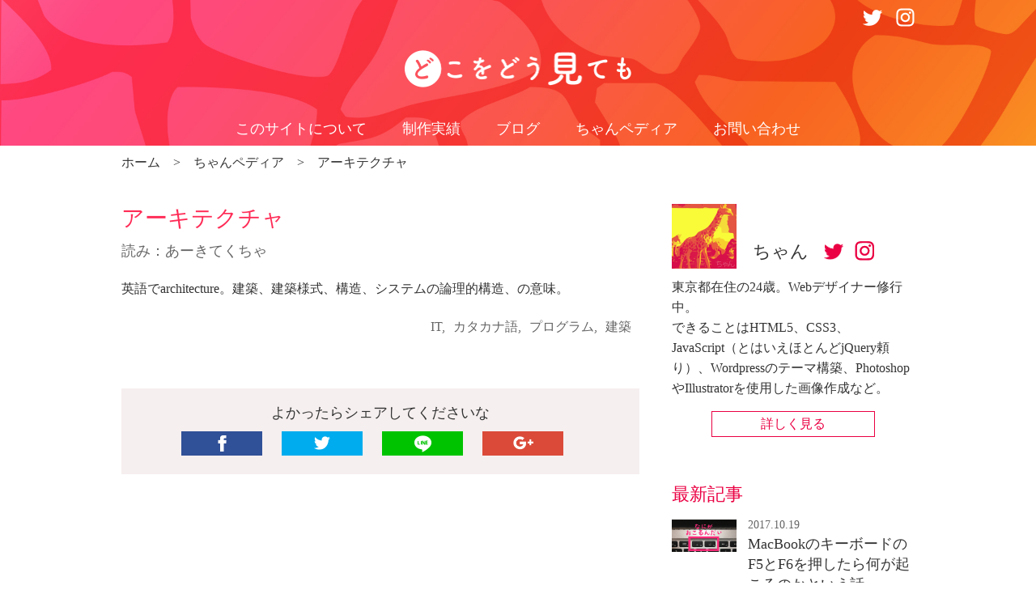

--- FILE ---
content_type: text/html; charset=UTF-8
request_url: http://chan-cham.com/chanpedia/161
body_size: 6147
content:
<!doctype html>
<html>
<head>
<meta charset="utf-8">
<meta name="viewport" content="width=device-width, initial-scale=1.0, user-scalable=yes, maximum-scale=1.0">
<title>  アーキテクチャ | どこをどう見ても</title>
<meta name="Description" content="英語でarchitecture。建築、建築様式、構造、システムの論理的構造、の意味。...">
<meta name="Keywords" content="ちゃん, Webデザイン, ブログ">
<meta property="og:site_name" content="どこをどう見ても">
<meta property="og:title" content="  アーキテクチャ | どこをどう見ても">
<meta property="og:description" content="英語でarchitecture。建築、建築様式、構造、システムの論理的構造、の意味。...">
<meta property="og:url" content="http://chan-cham.com/chanpedia/161">
<meta property="og:type" content="article">
<meta property="og:image" content="http://chan-cham.com/cms/wp-content/themes/dokodou/img/common/site_main.jpg">
<meta property="fb:app_id" content="1681611515469403">
<meta name="twitter:site" content="@chian625">
<meta name="twitter:card" content="summary">
<link rel="stylesheet" href="http://chan-cham.com/cms/wp-content/themes/dokodou/css/reset.css" type="text/css">
<link rel="stylesheet" href="http://chan-cham.com/cms/wp-content/themes/dokodou/css/common.css" type="text/css">
<script src="http://chan-cham.com/cms/wp-content/themes/dokodou/js/jquery-3.1.1.min.js" type="text/javascript"></script>
<script src="http://chan-cham.com/cms/wp-content/themes/dokodou/js/site.js" type="text/javascript"></script>
<!-- current page only -->
<link rel="stylesheet" href="http://chan-cham.com/cms/wp-content/themes/dokodou/css/second.css" type="text/css">
<!-- current page only end -->
<script>
  (function(i,s,o,g,r,a,m){i['GoogleAnalyticsObject']=r;i[r]=i[r]||function(){
  (i[r].q=i[r].q||[]).push(arguments)},i[r].l=1*new Date();a=s.createElement(o),
  m=s.getElementsByTagName(o)[0];a.async=1;a.src=g;m.parentNode.insertBefore(a,m)
  })(window,document,'script','https://www.google-analytics.com/analytics.js','ga');

  ga('create', 'UA-91051281-1', 'auto');
  ga('send', 'pageview');

</script>
<link rel='dns-prefetch' href='//s0.wp.com' />
<link rel='dns-prefetch' href='//secure.gravatar.com' />
<link rel='dns-prefetch' href='//s.w.org' />
		<script type="text/javascript">
			window._wpemojiSettings = {"baseUrl":"https:\/\/s.w.org\/images\/core\/emoji\/11\/72x72\/","ext":".png","svgUrl":"https:\/\/s.w.org\/images\/core\/emoji\/11\/svg\/","svgExt":".svg","source":{"concatemoji":"http:\/\/chan-cham.com\/cms\/wp-includes\/js\/wp-emoji-release.min.js?ver=4.9.26"}};
			!function(e,a,t){var n,r,o,i=a.createElement("canvas"),p=i.getContext&&i.getContext("2d");function s(e,t){var a=String.fromCharCode;p.clearRect(0,0,i.width,i.height),p.fillText(a.apply(this,e),0,0);e=i.toDataURL();return p.clearRect(0,0,i.width,i.height),p.fillText(a.apply(this,t),0,0),e===i.toDataURL()}function c(e){var t=a.createElement("script");t.src=e,t.defer=t.type="text/javascript",a.getElementsByTagName("head")[0].appendChild(t)}for(o=Array("flag","emoji"),t.supports={everything:!0,everythingExceptFlag:!0},r=0;r<o.length;r++)t.supports[o[r]]=function(e){if(!p||!p.fillText)return!1;switch(p.textBaseline="top",p.font="600 32px Arial",e){case"flag":return s([55356,56826,55356,56819],[55356,56826,8203,55356,56819])?!1:!s([55356,57332,56128,56423,56128,56418,56128,56421,56128,56430,56128,56423,56128,56447],[55356,57332,8203,56128,56423,8203,56128,56418,8203,56128,56421,8203,56128,56430,8203,56128,56423,8203,56128,56447]);case"emoji":return!s([55358,56760,9792,65039],[55358,56760,8203,9792,65039])}return!1}(o[r]),t.supports.everything=t.supports.everything&&t.supports[o[r]],"flag"!==o[r]&&(t.supports.everythingExceptFlag=t.supports.everythingExceptFlag&&t.supports[o[r]]);t.supports.everythingExceptFlag=t.supports.everythingExceptFlag&&!t.supports.flag,t.DOMReady=!1,t.readyCallback=function(){t.DOMReady=!0},t.supports.everything||(n=function(){t.readyCallback()},a.addEventListener?(a.addEventListener("DOMContentLoaded",n,!1),e.addEventListener("load",n,!1)):(e.attachEvent("onload",n),a.attachEvent("onreadystatechange",function(){"complete"===a.readyState&&t.readyCallback()})),(n=t.source||{}).concatemoji?c(n.concatemoji):n.wpemoji&&n.twemoji&&(c(n.twemoji),c(n.wpemoji)))}(window,document,window._wpemojiSettings);
		</script>
		<style type="text/css">
img.wp-smiley,
img.emoji {
	display: inline !important;
	border: none !important;
	box-shadow: none !important;
	height: 1em !important;
	width: 1em !important;
	margin: 0 .07em !important;
	vertical-align: -0.1em !important;
	background: none !important;
	padding: 0 !important;
}
</style>
<link rel='stylesheet' id='crayon-css'  href='http://chan-cham.com/cms/wp-content/plugins/crayon-syntax-highlighter/css/min/crayon.min.css?ver=_2.7.2_beta' type='text/css' media='all' />
<link rel='stylesheet' id='jetpack_css-css'  href='http://chan-cham.com/cms/wp-content/plugins/jetpack/css/jetpack.css?ver=6.7.4' type='text/css' media='all' />
<script type='text/javascript' src='http://chan-cham.com/cms/wp-includes/js/jquery/jquery.js?ver=1.12.4'></script>
<script type='text/javascript' src='http://chan-cham.com/cms/wp-includes/js/jquery/jquery-migrate.min.js?ver=1.4.1'></script>
<script type='text/javascript'>
/* <![CDATA[ */
var CrayonSyntaxSettings = {"version":"_2.7.2_beta","is_admin":"0","ajaxurl":"http:\/\/chan-cham.com\/cms\/wp-admin\/admin-ajax.php","prefix":"crayon-","setting":"crayon-setting","selected":"crayon-setting-selected","changed":"crayon-setting-changed","special":"crayon-setting-special","orig_value":"data-orig-value","debug":""};
var CrayonSyntaxStrings = {"copy":"Press %s to Copy, %s to Paste","minimize":"Click To Expand Code"};
/* ]]> */
</script>
<script type='text/javascript' src='http://chan-cham.com/cms/wp-content/plugins/crayon-syntax-highlighter/js/min/crayon.min.js?ver=_2.7.2_beta'></script>
<link rel='https://api.w.org/' href='http://chan-cham.com/wp-json/' />
<link rel='prev' title='プライオリティ' href='http://chan-cham.com/chanpedia/160' />
<link rel='next' title='潰しが効かない' href='http://chan-cham.com/chanpedia/162' />
<link rel="canonical" href="http://chan-cham.com/chanpedia/161" />
<link rel="alternate" type="application/json+oembed" href="http://chan-cham.com/wp-json/oembed/1.0/embed?url=http%3A%2F%2Fchan-cham.com%2Fchanpedia%2F161" />
<link rel="alternate" type="text/xml+oembed" href="http://chan-cham.com/wp-json/oembed/1.0/embed?url=http%3A%2F%2Fchan-cham.com%2Fchanpedia%2F161&#038;format=xml" />

<link rel='dns-prefetch' href='//v0.wordpress.com'/>
<link rel='dns-prefetch' href='//jetpack.wordpress.com'/>
<link rel='dns-prefetch' href='//s0.wp.com'/>
<link rel='dns-prefetch' href='//s1.wp.com'/>
<link rel='dns-prefetch' href='//s2.wp.com'/>
<link rel='dns-prefetch' href='//public-api.wordpress.com'/>
<link rel='dns-prefetch' href='//0.gravatar.com'/>
<link rel='dns-prefetch' href='//1.gravatar.com'/>
<link rel='dns-prefetch' href='//2.gravatar.com'/>
<style type='text/css'>img#wpstats{display:none}</style><link rel="icon" href="http://chan-cham.com/cms/wp-content/uploads/2017/02/cropped-favicon-32x32.png" sizes="32x32" />
<link rel="icon" href="http://chan-cham.com/cms/wp-content/uploads/2017/02/cropped-favicon-192x192.png" sizes="192x192" />
<link rel="apple-touch-icon-precomposed" href="http://chan-cham.com/cms/wp-content/uploads/2017/02/cropped-favicon-180x180.png" />
<meta name="msapplication-TileImage" content="http://chan-cham.com/cms/wp-content/uploads/2017/02/cropped-favicon-270x270.png" />
			<style type="text/css" id="wp-custom-css">
				/*
ここに独自の CSS を追加することができます。

詳しくは上のヘルプアイコンをクリックしてください。
*/
main div.inner div.content p img {
  max-width: 100%;
  height: auto;
}
			</style>
		</head>

<body>
<div class="wrapper">
  <header class="navWrap">
    <div class="inner">
      <p class="logo"><a href="http://chan-cham.com"><img src="http://chan-cham.com/cms/wp-content/themes/dokodou/img/common/site_logo-w.png" alt="どこをどう見ても"/></a></p>
      <button class="menuBtn"><span>メニュー</span></button>
      <nav class="drawer">
        <div class="globalNav">
          <ul>
            <li><a href="http://chan-cham.com/about">このサイトについて</a></li>
            <li><a href="https://chan-cham.tumblr.com/" target="_blank">制作実績</a></li>
            <li><a href="http://chan-cham.com/blog">ブログ</a></li>
            <li><a href="http://chan-cham.com/chanpedia">ちゃんペディア</a></li>
            <li><a href="http://chan-cham.com/contact">お問い合わせ</a></li>
          </ul>
        </div>
        <div class="subNav">
          <ul>
            <li class="twitter"><a href="https://twitter.com/chian625" target="_blank"><img src="http://chan-cham.com/cms/wp-content/themes/dokodou/img/common/icon_sns_twitter-w.png" alt=""/></a></li>
            <li class="instagram"><a href="https://www.instagram.com/chamcham0625/" target="_blank"><img src="http://chan-cham.com/cms/wp-content/themes/dokodou/img/common/icon_sns_instagram-w.png" alt=""/></a></li>
          </ul>
        </div>
      </nav>
    </div>
  </header>
  <div class="fixedMenu navWrap" id="fixedMenu">
    <div class="inner">
      <p class="logo"><a href="http://chan-cham.com"><img src="http://chan-cham.com/cms/wp-content/themes/dokodou/img/common/site_logo-p.png" alt=""/></a></p>
      <button class="menuBtn"><span>メニュー</span></button>
      <nav class="drawer">
        <div class="globalNav">
          <ul>
            <li><a href="http://chan-cham.com/about">このサイトについて</a></li>
            <li><a href="https://chan-cham.tumblr.com/" target="_blank">制作実績</a></li>
            <li><a href="http://chan-cham.com/blog">ブログ</a></li>
            <li><a href="http://chan-cham.com/chanpedia">ちゃんペディア</a></li>
            <li><a href="http://chan-cham.com/contact">お問い合わせ</a></li>
          </ul>
        </div>
        <div class="subNav">
          <ul>
            <li><a href="https://twitter.com/chian625" target="_blank"><img src="http://chan-cham.com/cms/wp-content/themes/dokodou/img/common/icon_sns_twitter-p.png" alt=""/></a></li>
            <li><a href="https://www.instagram.com/chamcham0625/" target="_blank"><img src="http://chan-cham.com/cms/wp-content/themes/dokodou/img/common/icon_sns_instagram-p.png" alt=""/></a></li>
          </ul>
        </div>
      </nav>
    </div>
  </div>
  <main>
    <div class="inner">
<div id="breadcrumb" class="cf breadcrumb"><ul><li itemscope itemtype="http://data-vocabulary.org/Breadcrumb"><a href="http://chan-cham.com" itemprop="url"><span itemprop="title">ホーム</span></a></li><li itemscope itemtype="http://data-vocabulary.org/Breadcrumb"><a href="http://chan-cham.com/chanpedia" itemprop="url"><span itemprop="title">ちゃんペディア</span></a></li><li>  アーキテクチャ</li></ul></div>      <div class="content">
        <h1>アーキテクチャ</h1>
        <p class="yomi">読み：あーきてくちゃ</p>
<p>英語でarchitecture。建築、建築様式、構造、システムの論理的構造、の意味。</p>
<div class="tag"><ul><li><a href="http://chan-cham.com/tax_chanpedia/it" rel="tag">IT</a></li><li><a href="http://chan-cham.com/tax_chanpedia/%e3%82%ab%e3%82%bf%e3%82%ab%e3%83%8a%e8%aa%9e" rel="tag">カタカナ語</a></li><li><a href="http://chan-cham.com/tax_chanpedia/%e3%83%97%e3%83%ad%e3%82%b0%e3%83%a9%e3%83%a0" rel="tag">プログラム</a></li><li><a href="http://chan-cham.com/tax_chanpedia/%e5%bb%ba%e7%af%89" rel="tag">建築</a></li></ul></div>        <div class="share">
          <h2>よかったらシェアしてくださいな</h2>
          <ul>
            <li class="facebook facebook_back"><a href=""><img src="http://chan-cham.com/cms/wp-content/themes/dokodou/img/second/icon_share_facebook.png" width="22" height="42" alt=""/></a></li>
            <li class="twitter twitter_back"><a href=""><img src="http://chan-cham.com/cms/wp-content/themes/dokodou/img/second/icon_share_twitter.png" width="40" height="34" alt=""/></a></li>
            <li class="line line_back"><a href=""><img src="http://chan-cham.com/cms/wp-content/themes/dokodou/img/second/icon_share_line.png" width="42" height="42" alt=""/></a></li>
            <li class="googleplus google_back"><a href=""><img src="http://chan-cham.com/cms/wp-content/themes/dokodou/img/second/icon_share_googleplus.png" width="48" height="33" alt=""/></a></li>
          </ul>
        </div>
      </div>
      <div class="sidebar">
        <aside class="aboutSite">
          <h2>かいた人</h2>
          <div class="profile">
            <p class="name">ちゃん</p>
            <ul class="sns">
              <li><a href="https://twitter.com/chian625" target="_blank"><img src="http://chan-cham.com/cms/wp-content/themes/dokodou/img/common/icon_sns_twitter-p.png" alt=""/></a></li>
              <li><a href="https://www.instagram.com/chamcham0625/" target="_blank"><img src="http://chan-cham.com/cms/wp-content/themes/dokodou/img/common/icon_sns_instagram-p.png" alt=""/></a></li>
            </ul>
            <p class="profileTxt">東京都在住の24歳。Webデザイナー修行中。<br>できることはHTML5、CSS3、JavaScript（とはいえほとんどjQuery頼り）、Wordpressのテーマ構築、PhotoshopやIllustratorを使用した画像作成など。</p>
          </div>
          <p class="button"><a href="http://chan-cham.com/about">詳しく見る</a></p>
        </aside>
        <aside class="newArrivalArticle">
          <h2>最新記事</h2>
          <div class="articleBox">
            <article><a href="http://chan-cham.com/blog/personal/175">
              <div class="thumbnail">
                <figure><img width="4032" height="3024" src="http://chan-cham.com/cms/wp-content/uploads/2017/10/IMG_4255_edit.jpg" class="attachment-post-thumbnail size-post-thumbnail wp-post-image" alt="" srcset="http://chan-cham.com/cms/wp-content/uploads/2017/10/IMG_4255_edit.jpg 4032w, http://chan-cham.com/cms/wp-content/uploads/2017/10/IMG_4255_edit-300x225.jpg 300w, http://chan-cham.com/cms/wp-content/uploads/2017/10/IMG_4255_edit-768x576.jpg 768w, http://chan-cham.com/cms/wp-content/uploads/2017/10/IMG_4255_edit-1024x768.jpg 1024w" sizes="(max-width: 4032px) 100vw, 4032px" /></figure>
              </div>
              <p class="date">2017.10.19</p>
              <h3>MacBookのキーボードのF5とF6を押したら何が起こるのかという話</h3>
              </a></article>
            <article><a href="http://chan-cham.com/blog/164">
              <div class="thumbnail">
                <figure><img src="http://chan-cham.com/cms/wp-content/themes/dokodou/img/second/category_wordpress.jpg" alt="WordPressの話"></figure>
              </div>
              <p class="date">2017.07.05</p>
              <h3>WodPressのページ送りが404エラーになってしまう話</h3>
              </a></article>
            <article><a href="http://chan-cham.com/blog/tool/122">
              <div class="thumbnail">
                <figure><img width="640" height="520" src="http://chan-cham.com/cms/wp-content/uploads/2017/04/img_17040301.jpg" class="attachment-post-thumbnail size-post-thumbnail wp-post-image" alt="" srcset="http://chan-cham.com/cms/wp-content/uploads/2017/04/img_17040301.jpg 640w, http://chan-cham.com/cms/wp-content/uploads/2017/04/img_17040301-300x244.jpg 300w" sizes="(max-width: 640px) 100vw, 640px" /></figure>
              </div>
              <p class="date">2017.04.03</p>
              <h3>DreamWeaverのDOMパネルは便利だなーって話</h3>
              </a></article>
            <article><a href="http://chan-cham.com/blog/javascript/106">
              <div class="thumbnail">
                <figure><img src="http://chan-cham.com/cms/wp-content/themes/dokodou/img/second/category_javascript.jpg" alt="JavaScriptの話"></figure>
              </div>
              <p class="date">2017.03.21</p>
              <h3>「is(&#8216;:hover&#8217;)」がMozilla FirefoxとMicrosoft Edgeでは効かない話</h3>
              </a></article>
            <article><a href="http://chan-cham.com/blog/javascript/82">
              <div class="thumbnail">
                <figure><img src="http://chan-cham.com/cms/wp-content/themes/dokodou/img/second/category_javascript.jpg" alt="JavaScriptの話"></figure>
              </div>
              <p class="date">2017.03.19</p>
              <h3>要素を一定の時間マウスオーバー（ホバー）したら処理を走らせたい話</h3>
              </a></article>
            <article><a href="http://chan-cham.com/blog/personal/91">
              <div class="thumbnail">
                <figure><img src="http://chan-cham.com/cms/wp-content/themes/dokodou/img/second/category_personal.jpg" alt="個人的な話"></figure>
              </div>
              <p class="date">2017.03.19</p>
              <h3>職業訓練の話</h3>
              </a></article>
          </div>
          <p class="button"><a href="http://chan-cham.com/blog">ブログ記事一覧へ</a></p>
        </aside>
        <aside class="newArrivalWord">
          <h2>最近覚えた言葉</h2>
          <div class="articleBox">
            <ul>
              <li><a href="http://chan-cham.com/chanpedia/213">インセンティブ</a></li>
              <li><a href="http://chan-cham.com/chanpedia/209">忖度</a></li>
              <li><a href="http://chan-cham.com/chanpedia/207">ストラテジー</a></li>
              <li><a href="http://chan-cham.com/chanpedia/206">形骸化</a></li>
              <li><a href="http://chan-cham.com/chanpedia/205">アーティファクト</a></li>
              <li><a href="http://chan-cham.com/chanpedia/190">イニシャルコスト</a></li>
            </ul>
          </div>
          <p class="button"><a href="http://chan-cham.com/chanpedia">ちゃんペディアへ</a></p>
        </aside>
        <aside class="twitter">
          <h2>ちゃんのTwitter</h2>
          <div id="scrollBoxTwitter"><a class="twitter-timeline" data-lang="ja" href="https://twitter.com/ChanCham2525" data-chrome="noheader nofooter noborders transparent">Tweets by ChanCham2525</a><script async src="//platform.twitter.com/widgets.js" charset="utf-8"></script></div>
        </aside>
      </div>
    </div>
  </main>
  <footer>
    <div class="inner">
      <div class="footerNav">
        <ul>
          <li><a href="http://chan-cham.com">ホーム</a></li>
          <li><a href="http://chan-cham.com/blog">ブログ</a></li>
          <li><a href="http://chan-cham.com/chanpedia">ちゃんペディア</a></li>
          <li><a href="http://chan-cham.com/about">このサイトについて</a></li>
          <li><a href="http://chan-cham.com/contact">お問い合わせ</a></li>
          <!--<li><a href="http://chan-cham.com/sitemap">サイトマップ</a></li>-->
          <li><a href="http://chan-cham.com/privacypolicy">プライバシーポリシー</a></li>
        </ul>
      </div>
      <p class="copyright"><small>&copy; 2017 どこをどう見ても</small></p>
    </div>
  </footer>
  <div class="totop" id="totop">
    <p><a href="#">ページの先頭へ戻る</a></p>
  </div>
</div>
	<div style="display:none">
	</div>
<script type='text/javascript' src='https://s0.wp.com/wp-content/js/devicepx-jetpack.js?ver=202604'></script>
<script type='text/javascript' src='https://secure.gravatar.com/js/gprofiles.js?ver=2026Janaa'></script>
<script type='text/javascript'>
/* <![CDATA[ */
var WPGroHo = {"my_hash":""};
/* ]]> */
</script>
<script type='text/javascript' src='http://chan-cham.com/cms/wp-content/plugins/jetpack/modules/wpgroho.js?ver=4.9.26'></script>
<script type='text/javascript' src='http://chan-cham.com/cms/wp-includes/js/wp-embed.min.js?ver=4.9.26'></script>
<script type='text/javascript' src='https://stats.wp.com/e-202604.js' async='async' defer='defer'></script>
<script type='text/javascript'>
	_stq = window._stq || [];
	_stq.push([ 'view', {v:'ext',j:'1:6.7.4',blog:'125907720',post:'161',tz:'9',srv:'chan-cham.com'} ]);
	_stq.push([ 'clickTrackerInit', '125907720', '161' ]);
</script>
</body>
</html>


--- FILE ---
content_type: text/css
request_url: http://chan-cham.com/cms/wp-content/themes/dokodou/css/reset.css
body_size: 784
content:
@charset "utf-8";
/* CSS Document */

html, body, div, span, object, iframe, h1, h2, h3, h4, h5, h6, p, blockquote, pre, abbr, address, cite, code, del, dfn, em, img, ins, kbd, q, samp, small, strong, sub, sup, var, b, i, dl, dt, dd, ol, ul, li, fieldset, form, label, legend, table, caption, tbody, tfoot, thead, tr, th, td, article, aside, canvas, details, figcaption, figure, footer, header, hgroup, menu, nav, section, summary, time, mark, audio, video {
  margin: 0;
  padding: 0;
  border: 0;
  outline: 0;
  font-size: 100%;
  font-weight: normal;
  vertical-align: baseline;
  background: transparent;
}
body {
  line-height: 1;
}
article, aside, details, figcaption, figure, footer, header, hgroup, menu, nav, section, main {
  display: block;
}
ul, ol {
  list-style: none;
}
blockquote, q {
  quotes: none;
}
blockquote:before, blockquote:after, q:before, q:after {
  content: '';
  content: none;
}
a {
  margin: 0;
  padding: 0;
  font-size: 100%;
  vertical-align: baseline;
  background: transparent;
  color: inherit;
  text-decoration: none;
}
del {
  text-decoration: line-through;
}
table {
  border-collapse: collapse;
  border-spacing: 0;
}
input, select {
  vertical-align: middle;
}
button {
  outline: none;
}
input[type="button"], input[type="submit"] {
  border-radius: 0;
}
input[type="button"], input[type="submit"] {
  -webkit-appearance: none;
}
input[type="text"], input[type="email"], input[type="tel"], textarea {
  border : 1px solid #ccc;
  border-radius : 0;
  -webkit-appearance : none;
  -webkit-tap-highlight-color : rgba(0,0,0,0);
  vertical-align: top;
  width: 100%;
  padding: 4px 6px;
  box-sizing: border-box;
  line-height: 1.6;
  font-size: 16px;
}


--- FILE ---
content_type: text/css
request_url: http://chan-cham.com/cms/wp-content/themes/dokodou/css/common.css
body_size: 2904
content:
@charset "utf-8";
/* CSS Document */

@font-face {
  font-family: "Yu Gothic";
  src: local("Yu Gothic Medium");
  font-weight: 500;
}
body {
  color: #333333;
  font-size-adjust: none;
  font-family: "游ゴシック", "Yu Gothic", YuGothic, "ヒラギノ角ゴ Pro W3", "Hiragino Kaku Gothic Pro", "メイリオ", Meiryo, Osaka, "ＭＳ Ｐゴシック", "MS PGothic", "sans-serif";
  /* background-color: #fffcff; */
  -webkit-text-size-adjust: none;
  min-width: 1000px;
}
.inner {
  width: 1000px;
  padding-left: 10px;
  padding-right: 10px;
  margin-left: auto;
  margin-right: auto;
  box-sizing: border-box;
  overflow: hidden;
}
.inner:after {
  content: "";
  display: block;
  clear: both;
}
/* ===================================================================
  menuBtn
=================================================================== */
button.menuBtn {
  background: none;
  border: 0;
  font-size: 0;
  position: absolute;
  display: none;
  top: 0;
  right: 0;
  padding: 24px 13px;
}
button.menuBtn span, button.menuBtn span:before, button.menuBtn span:after {
  display: block;
  width: 24px;
  height: 2px;
  background-color: #ffffff;
}
button.menuBtn span {
/* top: 24px; */
  /* left: 13px; */
  /* position: relative; */
}
button.menuBtn span:before, button.menuBtn span:after {
  content: "";
  left: 13px;
  position: absolute;
}
button.menuBtn span:before {
  top: 15px;
}
button.menuBtn span:after {
  bottom: 15px;
}
/* ===================================================================
  drawerMenu
=================================================================== */
nav.drawer {
}
nav.drawer:after {
  content: "";
  display: block;
  clear: both;
}
nav.drawer div.globalNav {
  text-align: center;
}
nav.drawer div.globalNav ul {
}
nav.drawer div.globalNav ul li {
  display: inline-block;
}
nav.drawer div.globalNav ul li a {
}
nav.drawer div.globalNav ul li a img {
}
nav.drawer div.subNav {
}
nav.drawer div.subNav ul {
  text-align: center;
}
nav.drawer div.subNav ul li {
}
nav.drawer div.subNav ul li a {
}
/* ===================================================================
  header
=================================================================== */

header {
  background-image: url(../img/common/header_bg.jpg);
  background-position: center;
  background-repeat: no-repeat;
  background-size: cover;
}
header div.inner {
  position: relative;
}
header div.inner .logo {
  position: relative;
  text-align: center;
}
header div.inner .logo img {
  width: 280px;
  height: auto;
}
header div.inner button.menuBtn {
}
header div.inner button.menuBtn span {
}
header div.inner nav.drawer {
}
header div.inner nav.drawer div.globalNav {
  width: 100%;
  display: table;
  margin-left: auto;
  margin-right: auto;
  position: absolute;
  left: 0;
  bottom: 0;
}
header div.inner nav.drawer div.globalNav ul li {
}
header div.inner nav.drawer div.globalNav ul li a {
  display: block;
  padding: 12px 20px;
  color: #ffffff;
  font-size: 112.5%;
}
header div.inner nav.drawer div.globalNav ul li a:hover {
  background-color: rgba(255,255,255,0.20);
  -webkit-transform: translate3d(0, 0, 0);
  -moz-transform: translate3d(0, 0, 0);
  transform: translate3d(0, 0, 0);
  -webkit-transition: all 0.3s ease;
  transition: all 0.3s ease;
}
header div.inner nav.drawer div.globalNav ul li.icon a {
  padding-top: 11px;
  padding-bottom: 11px;
}
header div.inner nav.drawer div.globalNav ul li.icon a:hover {
  background-color: transparent;
  opacity: 0.7;
}
header div.inner nav.drawer div.globalNav ul li.icon a img {
  margin-bottom: -3px;
}
header div.inner nav.drawer div.subNav {
  position: absolute;
  right: 10px;
  top: 10px;
}
header div.inner nav.drawer div.subNav ul {
}
header div.inner nav.drawer div.subNav ul li {
  display: inline-block;
  margin-right: 12px;
  vertical-align: middle;
}
header div.inner nav.drawer div.subNav ul li:last-child {
  margin-right: 0;
}
header div.inner nav.drawer div.subNav ul li a:hover {
  opacity: 0.7;
  -webkit-transform: translate3d(0, 0, 0);
  -moz-transform: translate3d(0, 0, 0);
  transform: translate3d(0, 0, 0);
  -webkit-transition: opacity 0.3s ease;
  transition: opacity 0.3s ease;
}
header div.inner nav.drawer div.subNav ul li.twitter a img {
  width: 25px;
  height: auto;
}
header div.inner nav.drawer div.subNav ul li.instagram a img {
  width: 23px;
  height: auto;
}
/* ===================================================================
  fixedMenu
=================================================================== */
div.fixedMenu {
  width: 100%;
  margin-top: -9999px;
  position: fixed;
  left: 0;
  top: 0;
  background-color: rgba(255, 255, 255, 0.85);
  z-index: 9999;
  -webkit-transform: translate3d(0, 0, 0);
  -moz-transform: translate3d(0, 0, 0);
  transform: translate3d(0, 0, 0);
  -webkit-transition: margin-top 0.3s ease;
  transition: margin-top 0.3s ease;
  box-shadow: 0 0 5px rgba(0,0,0,0.4);
}
div.fixedMenu div.inner {
  padding-top: 14px;
  padding-bottom: 15px;
}
div.fixedMenu div.inner p.logo {
  float: left;
  margin-right: 60px;
}
div.fixedMenu div.inner p.logo img {
  width: 180px;
  height: auto;
}
div.fixedMenu div.inner button.menuBtn {
}
div.fixedMenu div.inner button.menuBtn span {
}
div.fixedMenu div.inner button.menuBtn span, div.fixedMenu div.inner button.menuBtn span:before, div.fixedMenu div.inner button.menuBtn span:after {
  background-color: #ea0043;
}
div.fixedMenu div.inner nav.drawer div.globalNav {
  float: left;
}
div.fixedMenu div.inner nav.drawer div.globalNav ul {
}
div.fixedMenu div.inner nav.drawer div.globalNav ul li {
  color: #ea0043;
  font-size: 93.75%;
  line-height: 26px;
}
div.fixedMenu div.inner nav.drawer div.globalNav ul li a {
  line-height: 26px;
  padding: 0 10px;
  display: inline-block;
}
div.fixedMenu div.inner nav.drawer div.globalNav ul li a:hover {
  -webkit-transform: translate3d(0, 0, 0);
  -moz-transform: translate3d(0, 0, 0);
  transform: translate3d(0, 0, 0);
  -webkit-transition: opacity 0.3s ease;
  transition: opacity 0.3s ease;
  opacity: 0.5;
}
div.fixedMenu div.inner nav.drawer div.globalNav ul li.icon {
}
div.fixedMenu div.inner nav.drawer div.globalNav ul li.icon a {
}
div.fixedMenu div.inner nav.drawer div.globalNav ul li.icon a img {
  margin-bottom: -4px;
  width: 21px;
  height: auto;
}
div.fixedMenu div.inner nav.drawer div.subNav {
  float: right;
}
div.fixedMenu div.inner nav.drawer div.subNav ul {
}
div.fixedMenu div.inner nav.drawer div.subNav ul li {
  display: inline-block;
  margin-right: 14px;
}
div.fixedMenu div.inner nav.drawer div.subNav ul li:last-child {
  margin-right: 0;
}
div.fixedMenu div.inner nav.drawer div.subNav ul li a {
  display: inline-block;
}
div.fixedMenu div.inner nav.drawer div.subNav ul li a:hover {
  -webkit-transform: translate3d(0, 0, 0);
  -moz-transform: translate3d(0, 0, 0);
  transform: translate3d(0, 0, 0);
  -webkit-transition: opacity 0.3s ease;
  transition: opacity 0.3s ease;
  opacity: 0.5;
}
div.fixedMenu div.inner nav.drawer div.subNav ul li a img {
  width: 24px;
  height: auto;
}
/* ===================================================================
  footer
=================================================================== */

footer {
  background-color: #ea0043;
}
footer div.inner {
  padding-top: 40px;
  padding-bottom: 20px;
}
footer div.inner div.footerNav ul li {
  display: inline-block;
  margin-right: 30px;
}
footer div.inner div.footerNav ul li:last-child {
  margin-right: 0;
}
footer div.inner div.footerNav ul li a {
  color: #FFFFFF;
  font-size: 87.5%;
}
footer div.inner div.footerNav ul li a:hover {
  background-color: rgba(255,255,255,0.20);
  -webkit-transform: translate3d(0, 0, 0);
  -moz-transform: translate3d(0, 0, 0);
  transform: translate3d(0, 0, 0);
  -webkit-transition: background-color 0.3s ease;
  transition: background-color 0.3s ease;
}
footer div.inner p.copyright {
  text-align: right;
  font-size: 75%;
}
footer div.inner p.copyright small {
  color: #FFFFFF;
}
/* ===================================================================
  totop
=================================================================== */

div.totop {
  position: fixed;
  right: 10px;
  bottom: 60px;
  -webkit-transform: translate3d(0, 0, 0);
  -moz-transform: translate3d(0, 0, 0);
  transform: translate3d(0, 0, 0);
  z-index: 9999;
}
div.totop p {
}
div.totop p a {
  font-size: 0;
  background-color: #ffffff;
  display: block;
  width: 60px;
  height: 60px;
  position: relative;
  box-shadow: 0 2px 5px rgba(0,0,0,0.5);
  -webkit-transform: translate3d(0, 0, 0);
  -moz-transform: translate3d(0, 0, 0);
  transform: translate3d(0, 0, 0);
  -webkit-transition: all 0.3s ease;
  transition: all 0.3s ease;
}
div.totop p a:hover {
  background-color: #ea0043;
  box-shadow: 0 0 0 rgba(0,0,0,0.3);
}
div.totop p a:before {
  content: "";
  display: block;
  position: absolute;
  top: 22px;
  left: 30px;
  width: 22px;
  height: 22px;
  border-left: 1px solid #ea0043;
  border-top: 1px solid #ea0043;
  -webkit-transform-origin: left top;
  -moz-transform-origin: left top;
  transform-origin: left top;
  -webkit-transform: translate3d(0, 0, 0);
  -moz-transform: translate3d(0, 0, 0);
  transform: translate3d(0, 0, 0);
  -webkit-transform: rotate(45deg);
  -moz-transform: rotate(45deg);
  transform: rotate(45deg);
  -webkit-transition: all 0.3s 0.1s ease;
  transition: all 0.3s 0.1s ease;
}
div.totop p a:hover:before {
  border-left-color: #ffffff;
  border-top-color: #ffffff;
  top: 16px;
}

@media screen and (max-width:768px) {
body {
  min-width: 0;
}
.inner {
  width: 100%;
}
.inner:after {
}
/* ===================================================================
  menuBtn
=================================================================== */
button.menuBtn {
  display: block;
  z-index: 10000;
}
button.menuBtn span, button.menuBtn span:before, button.menuBtn span:after {
  -webkit-transition: all 0.5s ease;
  transition: all 0.5s ease;
}
.open button.menuBtn span {
  background-color: rgba(255,255,255,0);
}
.open button.menuBtn span:before, .open button.menuBtn span:after {
}
.open button.menuBtn span:before {
  -webkit-transform: rotate(-45deg);
  -moz-transform: rotate(-45deg);
  transform: rotate(-45deg);
  top: 24px;
}
.open button.menuBtn span:after {
  -webkit-transform: rotate(-135deg);
  -moz-transform: rotate(-135deg);
  transform: rotate(-135deg);
  bottom: 24px;
}
/* ===================================================================
  drawerMenu
=================================================================== */
nav.drawer {
  display: none;
  width: 100%;
  padding-top: 20px;
  padding-bottom: 20px;
  clear: both;
}
nav.drawer div.globalNav {
  margin-bottom: 20px;
}
nav.drawer div.globalNav ul {
}
nav.drawer div.globalNav ul li {
  display: block;
}
nav.drawer div.globalNav ul li a {
  line-height: 50px;
}
nav.drawer div.globalNav ul li a img {
}
nav.drawer div.subNav {
}
nav.drawer div.subNav ul {
}
nav.drawer div.subNav ul li {
}
nav.drawer div.subNav ul li a {
}
/* ===================================================================
  header
=================================================================== */
header {
}
header div.inner {
}
header div.inner .logo {
  top: 50px;
}
header div.inner .logo img {
  width: 176px;
}
header div.inner nav.drawer {
  position: fixed;
  left: 0;
  top: 0;
  z-index: 9999;
  background-color: rgba(234, 0, 67, 0.85);
  max-height: 100%;
  box-sizing: border-box;
  overflow: auto;
}
header div.inner nav.drawer button.menuBtn {
}
header div.inner nav.drawer button.menuBtn span {
}
header div.inner nav.drawer div.globalNav {
  position: static;
}
header div.inner nav.drawer div.globalNav ul li {
}
header div.inner nav.drawer div.globalNav ul li a {
  padding: 0;
}
header div.inner nav.drawer div.globalNav ul li a:hover {
}
header div.inner nav.drawer div.globalNav ul li.icon a {
}
header div.inner nav.drawer div.globalNav ul li.icon a:hover {
}
header div.inner nav.drawer div.globalNav ul li.icon a img {
}
header div.inner nav.drawer div.subNav {
  position: static;
}
header div.inner nav.drawer div.subNav ul {
}
header div.inner nav.drawer div.subNav ul li {
}
header div.inner nav.drawer div.subNav ul li:last-child {
}
header div.inner nav.drawer div.subNav ul li a:hover {
}
/* ===================================================================
  fixedMenu
=================================================================== */
div.fixedMenu {
  max-height: 100%;
  box-sizing: border-box;
  overflow: auto;
}
div.fixedMenu div.inner {
}
div.fixedMenu div.inner p.logo {
}
div.fixedMenu div.inner p.logo img {
}
div.fixedMenu div.inner button.menuBtn {
}
div.fixedMenu div.inner button.menuBtn span {
}
div.fixedMenu.open div.inner button.menuBtn span {
  background-color: rgba(234,0,67,0.00);
}
div.fixedMenu div.inner nav.drawer {
}
div.fixedMenu div.inner nav.drawer div.globalNav {
  float: none;
}
div.fixedMenu div.inner nav.drawer div.globalNav ul {
}
div.fixedMenu div.inner nav.drawer div.globalNav ul li {
  line-height: 50px;
}
div.fixedMenu div.inner nav.drawer div.globalNav ul li a {
  display: block;
  font-size: 112.5%;
  line-height: 50px;
}
div.fixedMenu div.inner nav.drawer div.globalNav ul li a:hover {
}
div.fixedMenu div.inner nav.drawer div.globalNav ul li.icon {
}
div.fixedMenu div.inner nav.drawer div.globalNav ul li.icon a {
}
div.fixedMenu div.inner nav.drawer div.globalNav ul li.icon a img {
}
div.fixedMenu div.inner nav.drawer div.subNav {
  float: none;
}
div.fixedMenu div.inner nav.drawer div.subNav ul {
}
div.fixedMenu div.inner nav.drawer div.subNav ul li {
}
div.fixedMenu div.inner nav.drawer div.subNav ul li:last-child {
}
div.fixedMenu div.inner nav.drawer div.subNav ul li a {
}
div.fixedMenu div.inner nav.drawer div.subNav ul li a:hover {
}
div.fixedMenu div.inner nav.drawer div.subNav ul li a img {
}
/* ===================================================================
  footer
=================================================================== */
footer {
}
footer div.inner {
  padding-top: 15px;
  padding-bottom: 10px;
}
footer div.inner div.footerNav {
  margin-bottom: 12px;
}
footer div.inner div.footerNav ul {
  margin-right: -20px;
  font-size: 0;
}
footer div.inner div.footerNav ul li {
  margin-right: 20px;
  font-size: 16px;
  font-size: 1rem;
}
footer div.inner div.footerNav ul li:last-child {
}
footer div.inner div.footerNav ul li a {
  font-size: 75%;
  line-height: 2em;
}
footer div.inner div.footerNav ul li a:hover {
}
footer div.inner p.copyright {
}
footer div.inner p.copyright small {
}
/* ===================================================================
  totop
=================================================================== */
div.totop {
  bottom: 90px;
}
div.totop p {
}
div.totop p a {
  width: 40px;
  height: 40px;
}
div.totop p a:hover {
  background-color: #ffffff;
  box-shadow: 0 2px 5px rgba(0,0,0,0.3);
}
div.totop p a:before {
  width: 16px;
  height: 16px;
  top: 13px;
  left: 20px;
}
div.totop p a:hover:before {
  top: 13px;
  border-left-color: #ea0043;
  border-top-color: #ea0043;
}
}


--- FILE ---
content_type: text/css
request_url: http://chan-cham.com/cms/wp-content/themes/dokodou/css/second.css
body_size: 5251
content:
@charset "utf-8";
/* CSS Document */
header div.inner {
  height: 180px;
}
header div.inner .logo {
  top: 62px;
}
/* ===================================================================
  content
=================================================================== */
main {
  margin-bottom: 90px;
}
main div.inner {
}
main div.inner div.breadcrumb {
  margin-top: 10px;
  margin-bottom: 40px;
}
main div.inner div.breadcrumb ul {
}
main div.inner div.breadcrumb ul li {
  display: inline-block;
  font-size: 100%;
  line-height: 1.4;
}
main div.inner div.breadcrumb ul li:after {
  content: "　>　";
}
main div.inner div.breadcrumb ul li:last-child:after {
  content: "";
}
main div.inner div.content {
  width: 100%;
  max-width: 640px;
  float: left;
}
main div.inner div.content h1 {
  font-size: 175%;
  line-height: 1.3;
  margin-bottom: 40px;
  color: #ff2b56;
}
main div.inner div.content p.category, main div.inner div.content p.yomi {
  margin-top: -30px;
  color: #666666;
  font-size: 112.5%;
  line-height: 1.4;
}
main div.inner div.content p.date, main div.inner div.content div.tag {
  margin-top: 8px;
  color: #666666;
  line-height: 1.0;
  text-align: right;
}
main div.inner div.content div.tag ul {
}
main div.inner div.content div.tag ul li {
  display: inline-block;
  margin-right: 10px;
  text-indent: 0;
  padding-left: 0;
}
main div.inner div.content div.tag ul li:before {
  display: none;
}
main div.inner div.content div.tag ul li:after {
  content: ",";
}
main div.inner div.content div.tag ul li:last-child:after {
  content: "";
}
main div.inner div.content div.tag ul li a {
  color: inherit;
  text-decoration: none;
}
main div.inner div.content div.tag ul li a:hover {
  text-decoration: underline;
}
main div.inner div.content h2 {
  /* color: #ff2b56; */
  font-size: 150%;
  padding: 6px 12px;
  margin-bottom: 12px;
  margin-top: 40px;
  line-height: 1.2;
  background-color: hsla(341, 22%, 97%, 1);
  border-left: 2px solid #ff2b56;
}
main div.inner div.content h3 {
  color: #ea0043;
  /* font-weight: bold; */
  margin-top: 25px;
  margin-bottom: 4px;
  line-height: 1.5;
  font-size: 125%;
}
main div.inner div.content h3 > a {
  text-decoration: none;
  font-weight: inherit;
}
main div.inner div.content h3 small {
  margin-right: 10px;
  font-size: 66.67%;
}
main div.inner div.content p {
  font-size: 100%;
  line-height: 2;
  margin-bottom: 1em;
}
main div.inner div.content p * {
  font-size: 100%;
  margin-bottom: 0;
}
main div.inner div.content a {
  color: #0d71bc;
  text-decoration: underline;
  font-weight: normal;
}
main div.inner div.content a:hover {
  text-decoration: none;
}
main div.inner div.content ul {
  margin-bottom: 1em;
}
main div.inner div.content ul li {
  margin-top: 3px;
  margin-bottom: 4px;
  padding-left: 1em;
  font-size: 100%;
  line-height: 1.5;
  text-indent: -1em;
}
main div.inner div.content ul li * {
  font-size: 100%;
  margin-bottom: 0;
}
main div.inner div.content ul li:before {
  content: "・";
}
main div.inner div.content ol {
  list-style-position: outside;
  list-style-type: decimal;
  padding-left: 1.2em;
  margin-bottom: 1em;
}
main div.inner div.content ol li {
  margin-top: 3px;
  margin-bottom: 4px;
  font-size: 100%;
  line-height: 1.5;
}
main div.inner div.content ol li * {
  font-size: 100%;
  margin-bottom: 0;
}
main div.inner div.content blockquote {
  padding-left: 29px;
  padding-top: 6px;
  padding-bottom: 6px;
  margin-top: 1em;
  margin-bottom: 1em;
  color: #484848;
  font-size: 100%;
  line-height: 2.0;
  border-left: 1px solid #a8a8a8;
}
main div.inner div.content blockquote * {
  font-size: 100%;
  margin-bottom: 0;
}
main div.inner div.content dl {
}
main div.inner div.content dl dt {
  /* color: #ea0043; */
  color: #666666;
  font-size: 100%;
  line-height: 1.5;
  font-weight: bold;/* text-decoration: underline #ea0043; */
}
main div.inner div.content dl dd {
  margin-bottom: 10px;
  padding-left: 8px;
  font-size: 100%;
  line-height: 1.5;
}
main div.inner div.content dl dd * {
  font-size: 100%;
  margin-bottom: 0;
}
main div.inner div.content dl dd:last-child {
  margin-bottom: 0;
}
main div.inner div.content table {
  width: 100%;
  margin-bottom: 1em;
  font-size: 100%;
  line-height: 1.5;
}
main div.inner div.content table tr:nth-child(2n+1) {
  background-color: #f6efef;
}
main div.inner div.content table tr th, main div.inner div.content table tr td {
  padding: 12px 15px;
  border-right: 1px solid #ffffff;
}
main div.inner div.content table tr th:last-child, main div.inner div.content table tr td:last-child {
  border-right: 1px solid #ffffff;
}
main div.inner div.content table tr th {
  white-space: nowrap;
  text-align: left;
}
main div.inner div.content table tr td {
}
main div.inner div.content div.crayon-syntax table {
  font-size: inherit;
  line-height: inherit;
}
main div.inner div.content div.crayon-syntax table tr:nth-child(2n+1) {
  background-color: inherit;
}
main div.inner div.content div.crayon-syntax table tr th, main div.inner div.content div.crayon-syntax table tr td {
  padding: inherit;
  border-right: none;
}
main div.inner div.content div.crayon-syntax table tr th:last-child, main div.inner div.content div.crayon-syntax table tr td:last-child {
  border-right: none;
}
main div.inner div.content div.crayon-syntax table tr th {
  white-space: nowrap;
  text-align: inherit;
}
main div.inner div.content div.crayon-syntax table tr td {
}
main div.inner div.content div.share {
  margin-top: 60px;
  margin-bottom: 60px;
  background-color: #f6efef;
  padding: 20px;
  text-align: center;
}
main div.inner div.content div.share h2 {
  font-size: 112.5%;
  color: #333333;
  margin-top: 0;
  background-color: transparent;
  border-left: none;
  padding: 0;
}
main div.inner div.content div.share ul {
  margin-bottom: 0;
}
main div.inner div.content div.share ul li {
  display: inline-block;
  margin-right: 20px;
  padding: 0;
  margin-top: 0;
  margin-bottom: 0;
}
main div.inner div.content div.share ul li:before {
  display: none;
}
main div.inner div.content div.share ul li a {
  display: block;
  height: 30px;
  text-align: center;
  width: 100px;
  position: relative;
}
main div.inner div.content div.share ul li a:hover {
  opacity: 0.7;
  -webkit-transform: translate3d(0, 0, 0);
  transform: translate3d(0, 0, 0);
  transition: opacity 0.3s ease;
}
main div.inner div.content div.share ul li a img {
  position: absolute;
  top: 50%;
  left: 50%;
}
main div.inner div.content div.share ul li.facebook a {
  background-color: #305097;
}
main div.inner div.content div.share ul li.facebook a img {
  width: auto;
  height: 21px;
  margin-top: -10px;
  margin-left: -5px;
}
main div.inner div.content div.share ul li.twitter a {
  background-color: #00aced;
}
main div.inner div.content div.share ul li.twitter a img {
  width: auto;
  height: 17px;
  margin-top: -9px;
  margin-left: -10px;
}
main div.inner div.content div.share ul li.line a {
  background-color: #00c300;
}
main div.inner div.content div.share ul li.line a img {
  width: auto;
  height: 21px;
  margin-top: -10px;
  margin-left: -10px;
}
main div.inner div.content div.share ul li.googleplus a {
  background-color: #db4a39;
}
main div.inner div.content div.share ul li.googleplus a img {
  width: auto;
  height: 17px;
  margin-top: -9px;
  margin-left: -12px;
}
main div.inner div.content div.nextpage:after {
  content: "";
  display: block;
  clear: both;
}
main div.inner div.content div.nextpage {
}
main div.inner div.content div.nextpage p {
  padding-top: 10px;
  padding-bottom: 10px;
  font-size: 100%;
  font-weight: bold;
  color: #6c6c6c;
  line-height: 1.5;
}
main div.inner div.content div.nextpage p a {
  display: block;
  margin-top: 6px;
  font-size: 100%;
}
main div.inner div.content div.nextpage p.prev {
  float: left;
  width: 290px;
  padding-right: 29px;
}
main div.inner div.content div.nextpage p.prev a {
}
main div.inner div.content div.nextpage p.next {
  float: right;
  width: 290px;
}
main div.inner div.content div.nextpage p.next a {
}
main div.inner div.content div.nextpage p.next + p.prev {
  border-right: 1px solid #a8a8a8;
}
/* ===================================================================
  comments
=================================================================== */
main div.inner div.content section.comments ul.commentlist {
}
main div.inner div.content section.comments ul.commentlist li {
  margin-top: auto;
  margin-bottom: 32px;
  padding-left: 40px;
  text-indent: 0;
  position: relative;
}
main div.inner div.content section.comments ul.commentlist li:before {
  display: none;
}
main div.inner div.content section.comments ul.commentlist li img.avatar {
  position: absolute;
  top: 0;
  left: 0;
}
main div.inner div.content section.comments ul.commentlist li cite.fn {
  font-style: normal;
}
main div.inner div.content section.comments ul.commentlist li div.comment-meta.commentmetadata {
  margin-bottom: 8px;
}
main div.inner div.content section.comments ul.commentlist li div.comment-meta.commentmetadata a {
  font-size: 75%;
}
main div.inner div.content section.comments ul.commentlist li div.comment-meta.commentmetadata a:not(.comment-edit-link) {
  color: inherit;
  text-decoration: none;
}
main div.inner div.content section.comments ul.commentlist li p {
  /* font-size: 87.5%; */
  line-height: 1.6;
  margin-bottom: 8px;
}
main div.inner div.content section.comments ul.commentlist li ul.children {
  margin-top: 20px;
}
main div.inner div.content section.comments ul.commentlist li div.reply {
  font-size: 75%;
}
main div.inner div.content section.comments div.comment-respond form.comment-form p.form-submit {
  text-align: center;
}
main div.inner div.content section.comments div.comment-respond form.comment-form p.form-submit input.submit {
  border: none;
  padding: 6px 14px;
  color: #ffffff;
  font-family: "游ゴシック", "Yu Gothic", YuGothic, "ヒラギノ角ゴ Pro W3", "Hiragino Kaku Gothic Pro", "メイリオ", Meiryo, Osaka, "ＭＳ Ｐゴシック", "MS PGothic", "sans-serif";
  cursor: pointer;
  background-color: #ea0043;
}
main div.inner div.content section.comments div.comment-respond form.comment-form p.form-submit input.submit {
  opacity: 0.7;
  transition: opacity 0.3s ease;
}
/* ===================================================================
  sidebar
=================================================================== */
main div.inner div.sidebar {
  max-width: 300px;
  float: right;
}
main div.inner div.sidebar aside.aboutSite {
}
main div.inner div.sidebar aside h2 {
  color: #ea0043;
  font-size: 137.5%;
  margin-bottom: 20px;
}
main div.inner div.sidebar aside p.button {
  text-align: center;
  margin-top: 16px;
  margin-bottom: 60px;
}
main div.inner div.sidebar aside p.button a {
  font-size: 100%;
  display: inline-block;
  width: 100%;
  max-width: 200px;
  line-height: 30px;
  color: #ea0043;
  background-clip: #ffffff;
  border: 1px solid #ea0043;
}
main div.inner div.sidebar aside p.button a:hover {
  color: #ffffff;
  background-color: #EA0043;
  -webkit-transform: translate3d(0, 0, 0);
  transform: translate3d(0, 0, 0);
  transition: all 0.3s ease;
}
main div.inner div.sidebar aside.aboutSite h2 {
  display: none;
}
main div.inner div.sidebar aside.aboutSite div.profile {
  position: relative;
}
main div.inner div.sidebar aside.aboutSite div.profile p.name {
  padding-top: 48px;
  padding-bottom: 10px;
  font-size: 137.5%;
  line-height: 22px;
  padding-left: 100px;
  margin-bottom: 10px;
  background-image: url(../img/common/img_profile_160.png);
  background-position: left top;
  background-size: contain;
  background-repeat: no-repeat;
}
main div.inner div.sidebar aside.aboutSite div.profile ul.sns {
  position: absolute;
  top: 46px;
  left: 188px;
}
main div.inner div.sidebar aside.aboutSite div.profile ul.sns li {
  display: inline-block;
  margin-right: 10px;
}
main div.inner div.sidebar aside.aboutSite div.profile ul.sns li a {
  display: block;
}
main div.inner div.sidebar aside.aboutSite div.profile ul.sns li a:hover {
  opacity: 0.7;
  -webkit-transform: translate3d(0, 0, 0);
  transform: translate3d(0, 0, 0);
  transition: opasity 0.3s ease;
}
main div.inner div.sidebar aside.aboutSite div.profile ul.sns li a img {
  width: 24px;
  height: auto;
}
main div.inner div.sidebar aside.aboutSite div.profile p.profileTxt {
  font-size: 100%;
  line-height: 1.6;
}
main div.inner div.sidebar aside.aboutSite p.button {
}
main div.inner div.sidebar aside.aboutSite p.button a {
}
main div.inner div.sidebar aside.newArrivalArticle {
}
main div.inner div.sidebar aside.newArrivalArticle h2 {
}
main div.inner div.sidebar aside.newArrivalArticle div.articleBox {
}
main div.inner div.sidebar aside.newArrivalArticle div.articleBox article {
  margin-top: 14px;
}
main div.inner div.sidebar aside.newArrivalArticle div.articleBox article:after {
  content: "";
  display: block;
  clear: both;
}
main div.inner div.sidebar aside.newArrivalArticle div.articleBox article a {
  display: block;
}
main div.inner div.sidebar aside.newArrivalArticle div.articleBox article a:hover {
  opacity: 0.7;
  -webkit-transform: translate3d(0, 0, 0);
  transform: translate3d(0, 0, 0);
  transition: opacity 0.3s ease;
}
main div.inner div.sidebar aside.newArrivalArticle div.articleBox article a div.thumbnail {
  float: left;
  width: 80px;
  height: 40px;
}
main div.inner div.sidebar aside.newArrivalArticle div.articleBox article a div.thumbnail figure {
  overflow: hidden;
  width: 100%;
  height: 100%;
  text-align: center;
}
main div.inner div.sidebar aside.newArrivalArticle div.articleBox article a div.thumbnail figure img {
  width: auto;
  max-width: 100%;
  height: auto;
}
main div.inner div.sidebar aside.newArrivalArticle div.articleBox article a p.date {
  padding-left: 94px;
  margin-bottom: 4px;
  font-size: 87.5%;
  color: #666666;
}
main div.inner div.sidebar aside.newArrivalArticle div.articleBox article a h3 {
  padding-left: 94px;
  font-size: 112.5%;
  line-height: 1.4;
}
main div.inner div.sidebar aside.newArrivalArticle p.button {
}
main div.inner div.sidebar aside.newArrivalArticle p.button a {
}
main div.inner div.sidebar aside.newArrivalWord {
}
main div.inner div.sidebar aside.newArrivalWord h2 {
}
main div.inner div.sidebar aside.newArrivalWord div.articleBox {
}
main div.inner div.sidebar aside.newArrivalWord div.articleBox ul {
}
main div.inner div.sidebar aside.newArrivalWord div.articleBox ul li:before {
  content: "・";
}
main div.inner div.sidebar aside.newArrivalWord div.articleBox ul li {
  display: inline-block;
  margin-right: 16px;
}
main div.inner div.sidebar aside.newArrivalWord div.articleBox ul li a {
  font-size: 100%;
  line-height: 1.5;
  padding-top: 3px;
  padding-bottom: 4px;
  display: inline-block;
}
main div.inner div.sidebar aside.newArrivalWord div.articleBox ul li a:hover {
  text-decoration: underline;
}
main div.inner div.sidebar aside.newArrivalWord p.button {
}
main div.inner div.sidebar aside.newArrivalWord p.button a {
}
main div.inner div.sidebar aside.twitter {
}
main div.inner div.sidebar aside.twitter h2 {
}
main div.inner div.sidebar aside.twitter div#scrollBoxTwitter {
  height: 300px;
  overflow-y: scroll;
}
main div.inner div.sidebar aside.twitter div#scrollBoxTwitter a.twitter-timeline {
}
/* ===================================================================
  blog archive
=================================================================== */
main div.inner div.content div.articleBox {
  margin-right: -40px;
  font-size: 0;
}
main div.inner div.content div.articleBox article {
  width: 300px;
  margin-right: 40px;
  margin-bottom: 40px;
  display: inline-block;
  font-size: 16px;
  font-size: 1rem;
  text-align: left;
  vertical-align: top;
}
main div.inner div.content div.articleBox article:nth-of-type(3n) {
}
main div.inner div.content div.articleBox article:nth-of-type(3n+1) {
}
main div.inner div.content div.articleBox article:nth-last-of-type(-n+2) {
  margin-bottom: 0;
}
main div.inner div.content div.articleBox article a {
  display: block;
  text-decoration: none;
}
main div.inner div.content div.articleBox article a div.thumbnail {
  width: 100%;
  padding-top: 46.67%;
  position: relative;
  margin-bottom: 12px;
}
main div.inner div.content div.articleBox article a div.thumbnail figure {
  position: absolute;
  top: 0;
  left: 0;
  height: 100%;
  width: 100%;
  text-align: center;
  background-color: #ffffff;
  overflow: hidden;
}
main div.inner div.content div.articleBox article a div.thumbnail figure img {
  width: auto;
  max-width: 100%;
  height: auto;
}
main div.inner div.content div.articleBox article a:hover div.thumbnail figure img {
  opacity: 0.7;
  -webkit-transform: translate3d(0, 0, 0);
  transform: translate3d(0, 0, 0);
  transition: opacity 0.3s ease;
}
main div.inner div.content div.articleBox article a p.date {
  margin-top: auto;
  margin-bottom: 4px;
  color: #666666;
  font-size: 100%;
  text-align: left;
}
main div.inner div.content div.articleBox article a h2 {
  font-size: 125%;
  line-height: 1.4;
  color: #333;
  margin: auto;
  background-color: transparent;
  border-left: none;
  padding: 0;
}
main div.inner div.content div.articleBox article a:hover h2 {
  color: #ea0043;
}
main div.inner div.content div.articleBox article a p.categoryName {
  color: #666666;
  font-size: 100%;
  line-height: 1.4;
  margin-bottom: auto;
}
/* ===================================================================
  blog content
=================================================================== */
main div.inner div.content div.relation {
  margin-right: -40px;
  font-size: 0;
}
main div.inner div.content div.relation article {
  width: 186px;
  margin-right: 40px;
  margin-bottom: 40px;
  display: inline-block;
  font-size: 16px;
  font-size: 1rem;
  text-align: left;
  vertical-align: top;
}
main div.inner div.content div.relation article:nth-of-type(3n) {
}
main div.inner div.content div.relation article:nth-of-type(3n+1) {
}
main div.inner div.content div.relation article:nth-last-of-type(-n+2) {
  margin-bottom: 0;
}
main div.inner div.content div.relation article a {
  display: block;
  text-decoration: none;
}
main div.inner div.content div.relation article a div.thumbnail {
  width: 100%;
  padding-top: 46.67%;
  position: relative;
  margin-bottom: 12px;
}
main div.inner div.content div.relation article a div.thumbnail figure {
  position: absolute;
  top: 0;
  left: 0;
  height: 100%;
  width: 100%;
  text-align: center;
  background-color: #ffffff;
  overflow: hidden;
}
main div.inner div.content div.relation article a div.thumbnail figure img {
  width: auto;
  max-width: 100%;
  height: auto;
}
main div.inner div.content div.relation article a:hover div.thumbnail figure img {
  opacity: 0.7;
  -webkit-transform: translate3d(0, 0, 0);
  transform: translate3d(0, 0, 0);
  transition: opacity 0.3s ease;
}
main div.inner div.content div.relation article a p.date {
  margin-top: auto;
  margin-bottom: 4px;
  color: #666666;
  font-size: 100%;
  text-align: left;
}
main div.inner div.content div.relation article a h3 {
  font-size: 112.5%;
  line-height: 1.4;
  color: #333;
  margin: auto;
  font-weight: normal;
}
main div.inner div.content div.relation article a:hover h3 {
  color: #ea0043;
}
main div.inner div.content div.relation article a p.categoryName {
  color: #666666;
  font-size: 100%;
  line-height: 1.4;
  margin-bottom: auto;
}
/* ===================================================================
  chanpedia archive
=================================================================== */
main div.inner div.content ul.btnList {
}
main div.inner div.content ul.btnList li {
  display: inline-block;
  text-indent: 0;
  line-height: 1.0;
  padding-left: 0;
  margin-right: 12px;
}
main div.inner div.content ul.btnList li:before {
  display: none;
}
main div.inner div.content ul.btnList li a {
  display: block;
  text-decoration: none;
  color: #ffffff;
  background-color: #ff2b56;
  border: 1px solid #ff2b56;
  padding: 8px;
}
main div.inner div.content ul.btnList li a:hover {
  opacity: 0.7;
  transition: opacity 0.3s ease;
}
main div.inner div.content ul.btnList li.noLink {
}
main div.inner div.content ul.btnList li.noLink a {
  color: #989090;
  border: 1px solid #e4dede;
  background-color: #e4dede;
  cursor: default;
}
main div.inner div.content ul.btnList li.noLink a:hover {
  color: #989090;
  border: 1px solid #e4dede;
  background-color: #e4dede;
}
main div.inner div.content ul.wordList {
  -webkit-column-count: 3;
  -moz-column-count: 3;
  -ms-column-count: 3;
  -o-column-count: 3;
  column-count: 3;
  -webkit-column-gap: 30px;
  -moz-column-gap: 30px;
  -ms-column-gap: 30px;
  -o-column-gap: 30px;
  column-gap: 30px;
}
main div.inner div.content ul.wordList li {
  margin: 0;
}
main div.inner div.content ul.wordList li:before {
  position: relative;
  top: 3px;
  left: 0;
}
main div.inner div.content ul.wordList li a {
  color: inherit;
  text-decoration: none;
  display: inline-block;
  text-indent: 0;
  vertical-align: top;
  margin-top: 3px;
  margin-bottom: 4px;
}
main div.inner div.content ul.wordList li a:hover {
  text-decoration: underline;
}
/* ===================================================================
  contact
=================================================================== */
main div.inner div.content form p.btnBox {
  text-align: center;
}
main div.inner div.content form p.btnBox input.btn.back, main div.inner div.content form p.btnBox input.btn.submit {
  border: none;
  padding: 6px 14px;
  color: #ffffff;
  cursor: pointer;
}
main div.inner div.content form p.btnBox input.btn.back:hover, main div.inner div.content form p.btnBox input.btn.submit:hover {
  opacity: 0.7;
  transition: opacity 0.3s ease;
}
main div.inner div.content form p.btnBox input.btn.back {
  background-color: #999999;
}
main div.inner div.content form p.btnBox input.btn.submit {
  background-color: #ea0043;
}

@media screen and (max-width:768px) {
header div.inner {
  height: 50px;
}
header div.inner .logo {
  position: static;
  text-align: left;
  padding-top: 14px;
}
/* ===================================================================
  content
=================================================================== */
main {
  margin-bottom: 60px;
}
main div.inner {
}
main div.inner div.breadcrumb {
}
main div.inner div.breadcrumb ul {
}
main div.inner div.breadcrumb ul li {
  display: inline;
  font-size: 75%;
}
main div.inner div.breadcrumb ul li:after {
}
main div.inner div.breadcrumb ul li:last-child:after {
}
main div.inner div.content {
  float: none;
  max-width: none;
  margin-bottom: 80px;
}
main div.inner div.content h1 {
  font-size: 175%;
}
main div.inner div.content p.category, main div.inner div.content p.yomi {
  font-size: 100%;
}
main div.inner div.content p.date {
  margin-top: 0;
}
main div.inner div.content h2 {
}
main div.inner div.content h3 {
}
main div.inner div.content p {
}
main div.inner div.content p * {
}
main div.inner div.content a {
}
main div.inner div.content a:hover {
}
main div.inner div.content ul {
}
main div.inner div.content ul li {
}
main div.inner div.content ul li * {
}
main div.inner div.content ul li:before {
}
main div.inner div.content ol {
}
main div.inner div.content ol li {
}
main div.inner div.content ol li * {
}
main div.inner div.content blockquote {
}
main div.inner div.content blockquote * {
}
main div.inner div.content dl {
}
main div.inner div.content dl dt {
}
main div.inner div.content dl dd {
}
main div.inner div.content dl dd * {
}
main div.inner div.content dl dd:last-child {
}
main div.inner div.content table {
}
main div.inner div.content table tr:nth-child(2n+1) {
}
main div.inner div.content table tr th, main div.inner div.content table tr td {
  display: block;
  box-sizing: border-box;
}
main div.inner div.content table tr th:last-child, main div.inner div.content table tr td:last-child {
}
main div.inner div.content table tr th {
  padding-bottom: 4px;
  padding-top: 8px;
  font-weight: bold;
}
main div.inner div.content table tr td {
  padding-top: 0;
  padding-bottom: 16px;
}
main div.inner div.content div.crayon-syntax table {
}
main div.inner div.content div.crayon-syntax table tr:nth-child(2n+1) {
}
main div.inner div.content div.crayon-syntax table tr th, main div.inner div.content div.crayon-syntax table tr td {
  display: table-cell;
  box-sizing: inherit;
}
main div.inner div.content div.crayon-syntax table tr th:last-child, main div.inner div.content table tr td:last-child {
}
main div.inner div.content div.crayon-syntax table tr th {
  padding-bottom: inherit;
  padding-top: inherit;
  font-weight: normal;
}
main div.inner div.content div.crayon-syntax table tr td {
  padding-top: inherit;
  padding-bottom: inherit;
}
main div.inner div.content div.share {
  margin-top: 40px;
  margin-bottom: 40px;
}
main div.inner div.content div.share h2 {
}
main div.inner div.content div.share ul {
}
main div.inner div.content div.share ul li {
  margin-right: 12px;
  margin-bottom: 10px;
}
main div.inner div.content div.share ul li:before {
}
main div.inner div.content div.share ul li a {
  width: 44px;
  height: 44px;
}
main div.inner div.content div.share ul li a:hover {
}
main div.inner div.content div.share ul li a img {
}
main div.inner div.content div.share ul li.facebook a {
}
main div.inner div.content div.share ul li.facebook a img {
}
main div.inner div.content div.share ul li.twitter a {
}
main div.inner div.content div.share ul li.twitter a img {
}
main div.inner div.content div.share ul li.line a {
}
main div.inner div.content div.share ul li.line a img {
}
main div.inner div.content div.share ul li.googleplus a {
}
main div.inner div.content div.share ul li.googleplus a img {
}
main div.inner div.content div.nextpage {
}
main div.inner div.content div.nextpage p {
  padding: 0;
}
main div.inner div.content div.nextpage p a {
}
main div.inner div.content div.nextpage p.prev {
  float: none;
  width: auto;
}
main div.inner div.content div.nextpage p.prev a {
}
main div.inner div.content div.nextpage p.next {
  width: auto;
  float: none;
}
main div.inner div.content div.nextpage p.next a {
}
main div.inner div.content div.nextpage p.next + p.prev {
  padding-right: 0;
  border-right: none;
}
/* ===================================================================
  sidebar
=================================================================== */
main div.inner div.sidebar {
  max-width: none;
  float: none;
}
main div.inner div.sidebar aside.aboutSite {
}
main div.inner div.sidebar aside h2 {
}
main div.inner div.sidebar aside p.button {
  margin-bottom: 40px;
}
main div.inner div.sidebar aside p.button a {
}
main div.inner div.sidebar aside p.button a:hover {
}
main div.inner div.sidebar aside.aboutSite h2 {
}
main div.inner div.sidebar aside.aboutSite div.profile {
}
main div.inner div.sidebar aside.aboutSite div.profile p.name {
  padding-top: 28px;
  padding-left: 80px;
}
main div.inner div.sidebar aside.aboutSite div.profile ul.sns {
  top: 26px;
  left: 168px;
}
main div.inner div.sidebar aside.aboutSite div.profile ul.sns li {
}
main div.inner div.sidebar aside.aboutSite div.profile ul.sns li a {
}
main div.inner div.sidebar aside.aboutSite div.profile ul.sns li a:hover {
}
main div.inner div.sidebar aside.aboutSite div.profile ul.sns li a img {
}
main div.inner div.sidebar aside.aboutSite div.profile p.profileTxt {
}
main div.inner div.sidebar aside.aboutSite p.button {
}
main div.inner div.sidebar aside.aboutSite p.button a {
}
main div.inner div.sidebar aside.newArrivalArticle {
}
main div.inner div.sidebar aside.newArrivalArticle h2 {
}
main div.inner div.sidebar aside.newArrivalArticle div.articleBox {
}
main div.inner div.sidebar aside.newArrivalArticle div.articleBox article {
}
main div.inner div.sidebar aside.newArrivalArticle div.articleBox article:after {
}
main div.inner div.sidebar aside.newArrivalArticle div.articleBox article a {
}
main div.inner div.sidebar aside.newArrivalArticle div.articleBox article a:hover {
}
main div.inner div.sidebar aside.newArrivalArticle div.articleBox article a div.thumbnail figure {
}
main div.inner div.sidebar aside.newArrivalArticle div.articleBox article a div.thumbnail figure img {
}
main div.inner div.sidebar aside.newArrivalArticle div.articleBox article a p.date {
}
main div.inner div.sidebar aside.newArrivalArticle div.articleBox article a h3 {
}
main div.inner div.sidebar aside.newArrivalArticle p.button {
}
main div.inner div.sidebar aside.newArrivalArticle p.button a {
}
main div.inner div.sidebar aside.newArrivalWord {
}
main div.inner div.sidebar aside.newArrivalWord h2 {
}
main div.inner div.sidebar aside.newArrivalWord div.articleBox {
}
main div.inner div.sidebar aside.newArrivalWord div.articleBox ul {
}
main div.inner div.sidebar aside.newArrivalWord div.articleBox ul li:before {
}
main div.inner div.sidebar aside.newArrivalWord div.articleBox ul li {
}
main div.inner div.sidebar aside.newArrivalWord div.articleBox ul li a {
}
main div.inner div.sidebar aside.newArrivalWord div.articleBox ul li a:hover {
}
main div.inner div.sidebar aside.newArrivalWord p.button {
}
main div.inner div.sidebar aside.newArrivalWord p.button a {
}
main div.inner div.sidebar aside.twitter {
}
main div.inner div.sidebar aside.twitter h2 {
}
main div.inner div.sidebar aside.twitter div#scrollBoxTwitter {
  height: 200px;
}
main div.inner div.sidebar aside.twitter div#scrollBoxTwitter a.twitter-timeline {
}
/* ===================================================================
  blog archive
=================================================================== */
main div.inner div.content div.articleBox {
  margin-right: -30px;
  text-align: center;
}
main div.inner div.content div.articleBox article {
  width: 100%;
  max-width: 320px;
  margin-right: 30px;
  margin-bottom: 30px;
}
main div.inner div.content div.articleBox article:nth-of-type(2n) {
}
main div.inner div.content div.articleBox article:nth-of-type(2n+1) {
}
main div.inner div.content div.articleBox article:nth-last-of-type(-n+2) {
  margin-bottom: 30px;
}
main div.inner div.content div.articleBox article:last-of-type {
  margin-bottom: 0px;
}
/* ===================================================================
  chanpedia archive
=================================================================== */
main div.inner div.content ul.wordList {
  -webkit-column-count: 1;
  -moz-column-count: 1;
  -ms-column-count: 1;
  -o-column-count: 1;
  column-count: 1;
}
main div.inner div.content ul.wordList li {
}
main div.inner div.content ul.wordList li:before {
}
main div.inner div.content ul.wordList li a {
}
main div.inner div.content ul.wordList li a:hover {
}
/* ===================================================================
  blog content
=================================================================== */
main div.inner div.content div.relation article {
  margin-top: 14px;
  margin-bottom: 24px;
  width: auto;
  margin-right: auto;
  display: block;
}
main div.inner div.content div.relation article:nth-last-of-type(-n+2) {
  margin-bottom: 24px;
}
main div.inner div.content div.relation article:last-of-type {
  margin-bottom: 0;
}
main div.inner div.content div.relation article:after {
  content: "";
  display: block;
  clear: both;
}
main div.inner div.content div.relation article a {
  display: block;
}
main div.inner div.content div.relation article a:hover {
  opacity: 0.7;
  -webkit-transform: translate3d(0, 0, 0);
  transform: translate3d(0, 0, 0);
  transition: opacity 0.3s ease;
}
main div.inner div.content div.relation article a div.thumbnail {
  float: left;
  width: 80px;
  height: 40px;
  padding-top: 0;
  margin-bottom: 0;
}
main div.inner div.content div.relation article a div.thumbnail figure {
  overflow: hidden;
  width: 100%;
  height: 100%;
  text-align: center;
}
main div.inner div.content div.relation article a div.thumbnail figure img {
  width: auto;
  max-width: 100%;
  height: auto;
}
main div.inner div.content div.relation article a p.date {
  padding-left: 94px;
  margin-bottom: 4px;
  font-size: 100%;
  color: #666666;
}
main div.inner div.content div.relation article a h3 {
  padding-left: 94px;
  font-size: 112.5%;
  line-height: 1.4;
}
}


--- FILE ---
content_type: text/plain
request_url: https://www.google-analytics.com/j/collect?v=1&_v=j102&a=1212938126&t=pageview&_s=1&dl=http%3A%2F%2Fchan-cham.com%2Fchanpedia%2F161&ul=en-us%40posix&dt=%E3%82%A2%E3%83%BC%E3%82%AD%E3%83%86%E3%82%AF%E3%83%81%E3%83%A3%20%7C%20%E3%81%A9%E3%81%93%E3%82%92%E3%81%A9%E3%81%86%E8%A6%8B%E3%81%A6%E3%82%82&sr=1280x720&vp=1280x720&_u=IEBAAEABAAAAACAAI~&jid=546244832&gjid=1093808979&cid=536358272.1768924919&tid=UA-91051281-1&_gid=284308034.1768924919&_r=1&_slc=1&z=1497544790
body_size: -449
content:
2,cG-9GRX992QRQ

--- FILE ---
content_type: application/javascript
request_url: http://chan-cham.com/cms/wp-content/themes/dokodou/js/site.js
body_size: 2953
content:
// JavaScript Document
/* jshint strict: false */

//スムーズスクロール
$(function () {
  $('a[href^="#"]').click(function () {
    var speed = 400; // スクロールの速度(ミリ秒)
    var href = jQuery(this).attr("href"); // アンカーの値取得
    var target = jQuery(href === "#" || href === "" ? 'html' : href); // 移動先を取得
    var position = target.offset().top - 70 ; // 移動先を数値で取得
    // スムーススクロール
    $('body,html').animate({
      scrollTop: position
    }, speed, 'swing');
    return false;
  });
});

// スクロールしたら "ページの先頭へ戻る" ボタンが現れる
$(function () {
  var topBtn = $('#totop');
  topBtn.hide();
  //スクロールが100に達したらボタン表示
  $(window).scroll(function () {
    if ($(this).scrollTop() > 100) {
      topBtn.fadeIn();
    } else {
      topBtn.fadeOut();
    }
  });
});

// "ページの先頭へ戻る" ボタン位置調整
$(window).on('load resize', function () {
  // $('#totop')
  var totopContentPosition = 40; //コンテンツからの距離指定
  var totopDefaultPosition = 10; //デフォルトの位置指定
  var totopWidth = $('#totop').width(); //ボタン自体の幅取得
  var contentWidth = $('main .inner').width(); // コンテンツの幅取得
  var windowWidth = $(window).width(); // ウィンドウの幅取得
  var totopRightPosition = (windowWidth - contentWidth) / 2 - (totopContentPosition + totopWidth); // ウィンドウ端からボタンまでの距離計算
  if (totopRightPosition > 0) {
    $('#totop').css('right', totopRightPosition);
  } else {
    $('#totop').css('right', totopDefaultPosition);
  }
});

// #fixedMenu
$(function () {
  var drawer = $('#fixedMenu');
  var drawerHeight = drawer.height() + 20;
  drawer.css('margin-top', -drawerHeight); //初期位置調整
  var header = $('header');
  var headerHeight = header.height();
  // スクロール量で表示・非表示を切り替え
  function drawerShow() {
    if ($(this).scrollTop() > headerHeight) {
      drawer.css('margin-top', 0);
    } else {
      drawer.css('margin-top', -drawerHeight);
    }
  }
  drawerShow(); // ページ読み込み時に実行
  $(window).scroll(function () {
    drawerShow(); // スクロールしたら実行
  });
});

// 開閉メニュー
$(function () {
  var w = $(window);
  var ww = w.width();
  var button = $('button.menuBtn'); // 開閉ボタン指定
  var wrap = $('.navWrap'); // ボタンとメニューを囲む要素を指定
  var openClass = 'open'; // 開いたときにwrapにつけるクラス名指定
  var openSpeed = 300; // メニューが開くのにかかる時間指定
  var timer = false;
  button.click(function () {
    $(this).closest(wrap).toggleClass(openClass);
    $(this).next().slideToggle(openSpeed);
  });
  $(window).on('load resize', function () { // ウィンドウの横幅が変わったらメニューを閉じる
    if (timer !== false) {
      clearTimeout(timer);
    }
    timer = setTimeout(function () {
      if ($(window).width() !== ww) {
        wrap.each(function () {
          $(this).removeClass(openClass);
        });
        if ($(window).width() < 769) {
          button.next().each(function () {
            $(this).fadeOut(openSpeed);
          });
        } else {
          button.next().each(function () {
            $(this).show();
          });
        }
        ww = w.width();
      }
    }, 200);
  });
  $(window).scroll(function () {
    if ($(this).scrollTop() > 100) {
      $('header.navWrap').removeClass(openClass);
      if (ww < 769) {
        $('header.navWrap nav.drawer').slideUp();
      }
    } else {
      $('.fixedMenu.navWrap').removeClass(openClass);
      if (ww < 769) {
        $('.fixedMenu.navWrap nav.drawer').slideUp();
      }
    }
  });
});

// SNSの各種カウントを実装するためのjavascript。
// jqueryとgoogleアナリティクスのロード完了が前提のコードなので注意。
/**
 * SNSシェアボタンを指定された要素の下に埋め込む
 * @param shareUrl シェアするUrl。og:shareUrlの値と一緒にすることをオススメ
 * @param description ツイート本文などに埋め込む文言
 */
$(function(){
  setSnsShare($('meta[property="og:url"]').attr('content'), $('title').text());
});

function setSnsShare(shareUrl, description) {
  // 都合に合わせてセレクタは変えてね！
  setTwitterLink(".twitter_back a", shareUrl, description);
  setFacebookLink(".facebook_back a", shareUrl, description);
  setGooglePlusLink(".google_back a", shareUrl, description);
  setHatebuLink(".hatena_back a", shareUrl, description);
  setLineLink(".line_back a", shareUrl, description);
}


function setTwitterLink(shareSelector, shareUrl, description) {
  $(shareSelector).attr("href", "https://twitter.com/share?url=" + shareUrl + "&text=" + encodeURIComponent(description));
  setShareEvent(shareSelector, 'Twitter', shareUrl);
}

function setFacebookLink(shareSelector, shareUrl, description) {
  $(shareSelector).attr("href", "https://www.facebook.com/sharer/sharer.php?u=" + shareUrl + "&t=" + encodeURIComponent(description));
  setShareEvent(shareSelector, 'Facebook', shareUrl);
}

function setGooglePlusLink(shareSelector, shareUrl, description) {
  shareUrl = shareUrl.replace( /http:\/\//g , "" ) ;
  $(shareSelector).attr("href", "https://plus.google.com/share?url=" + shareUrl);
  setShareEvent(shareSelector, 'Google+', shareUrl);
}

function setHatebuLink(shareSelector, shareUrl, description) {
  $(shareSelector).attr("href", "https://b.hatena.ne.jp/add?mode=confirm&shareUrl=" + shareUrl + "&description=" + encodeURIComponent(description));
  setShareEvent(shareSelector, 'Hatena Bookmark', shareUrl);
}

function setLineLink(shareSelector, shareUrl, description) {
  $(shareSelector).attr("href", "http://line.me/R/msg/text/?" + encodeURIComponent(description + " " + shareUrl));
  setShareEvent(shareSelector, 'LINE', shareUrl);
}

/**
 *  シェアボタン押下時にGoogleアナリティクスへイベントを送信する
 *  @param selector イベントを付与するセレクタ
 *  @param snsName SNSの名前（Googleアナリティクス上の表示に使われる）
 *  @param shareUrl シェア対象のURL（Googleアナリティクス上の表示に使われる）
 */
function setShareEvent(selector, snsName, shareUrl) {
  $(selector).on('click', function (e) {
    var current = this;
    //　*** Googleアナリティクスにイベント送らないなら、以下のコードは不要 ***
    // 'share'の文字列は任意に変えてもよい（Googleアナリティクス上の表示文字列として使われる）
    // 'nonInteraction' : 1にしないと、直帰率がおかしくなる（イベント発行したユーザーは直帰扱いでなくなる）ので注意
    ga('send', 'social', snsName, 'share', shareUrl, {
      'nonInteraction': 1
    });
    // *** Googleアナリティクス送信ここまで ****

    // このあたりは適当に書き換えて下さい
    window.open(current.href, '_blank', 'width=600, height=600, menubar=no, toolbar=no, scrollbars=yes');
    e.preventDefault();
  });
}

$(function(){
  var btnObj = $('ul.btnList li a');
  for(var i=0; i < btnObj.length; i++){
    var btnId = btnObj.eq(i).attr('href');
    if($(btnId).length === 0){
      btnObj.eq(i).parent().addClass('noLink');
    }
  }
});
